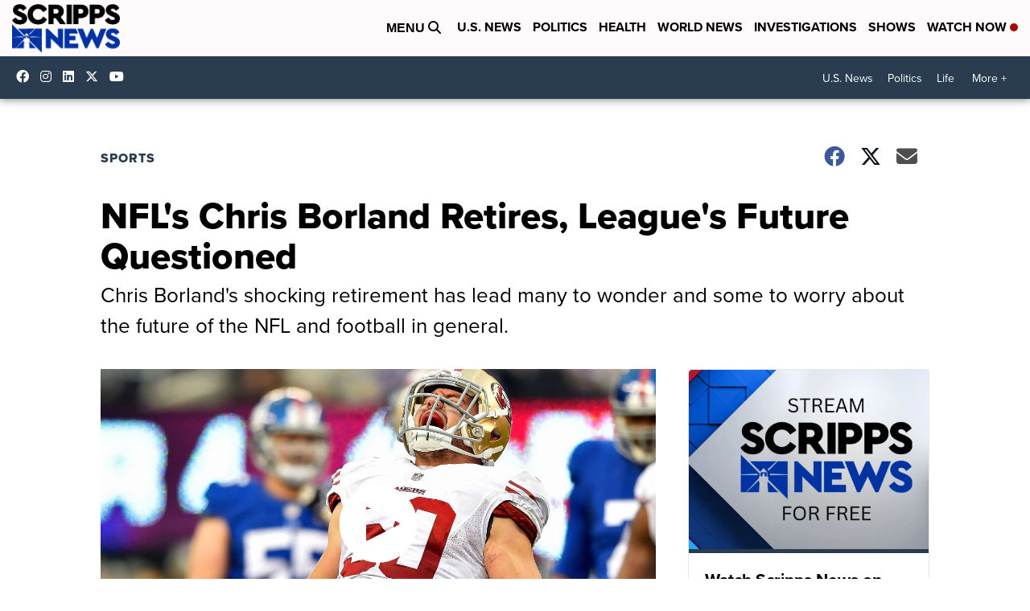

--- FILE ---
content_type: application/javascript; charset=utf-8
request_url: https://fundingchoicesmessages.google.com/f/AGSKWxX21ChHuNcEEK2KBV8e3Cmjoftw_b_Z9-LxmJnBDqOb52mNGqb-lFMJJINyQam6-L2Vbu2Qiw4Vs8D2tkBnBSjTvK-3HuXzkoV8myrmN6OIVYTaj0fbn_r8rt0UYF8EyOh6IMlTgDdUoMsFCiSX5qsM4YT78Z8YnTdITzwZ7IB2PHTxF7UtwdXOk8hJ/_/trendad./adstrk./get-ad./adsa728./adv-bannerize-
body_size: -1290
content:
window['71a32f9c-6135-44e4-ab21-6d2e1a9eb821'] = true;

--- FILE ---
content_type: image/svg+xml
request_url: https://assets.scrippsdigital.com/cms/video/images/play-solid.svg
body_size: 623
content:
<?xml version="1.0" encoding="utf-8"?>
<!-- Generator: Adobe Illustrator 26.5.0, SVG Export Plug-In . SVG Version: 6.00 Build 0)  -->
<svg version="1.1" id="Layer_1" xmlns="http://www.w3.org/2000/svg" xmlns:xlink="http://www.w3.org/1999/xlink" x="0px" y="0px"
	 viewBox="0 0 576 512" style="enable-background:new 0 0 576 512;" xml:space="preserve">
<style type="text/css">
	.st0{fill:#FFFFFF;}
</style>
<path class="st0" d="M457,215c14.3,8.8,23,24.3,23,41c0,16.7-8.7,32.2-23,40.1l-288,176c-14.8,9.9-33.4,10.3-48.5,1.8
	C105.4,465.4,96,449.4,96,432V80c0-17.4,9.4-33.4,24.5-41.9c15.1-8.5,33.7-8.1,48.5,0.9L457,215z"/>
</svg>
